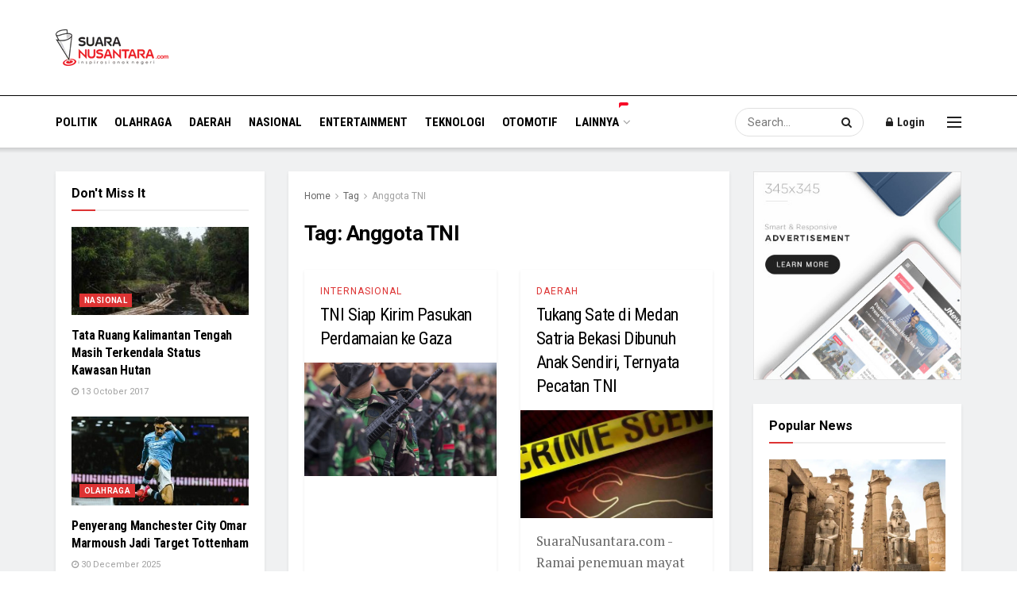

--- FILE ---
content_type: text/html; charset=utf-8
request_url: https://www.google.com/recaptcha/api2/aframe
body_size: 268
content:
<!DOCTYPE HTML><html><head><meta http-equiv="content-type" content="text/html; charset=UTF-8"></head><body><script nonce="Ny9N-h5DP9tu0NFJ0W2rXg">/** Anti-fraud and anti-abuse applications only. See google.com/recaptcha */ try{var clients={'sodar':'https://pagead2.googlesyndication.com/pagead/sodar?'};window.addEventListener("message",function(a){try{if(a.source===window.parent){var b=JSON.parse(a.data);var c=clients[b['id']];if(c){var d=document.createElement('img');d.src=c+b['params']+'&rc='+(localStorage.getItem("rc::a")?sessionStorage.getItem("rc::b"):"");window.document.body.appendChild(d);sessionStorage.setItem("rc::e",parseInt(sessionStorage.getItem("rc::e")||0)+1);localStorage.setItem("rc::h",'1769215937947');}}}catch(b){}});window.parent.postMessage("_grecaptcha_ready", "*");}catch(b){}</script></body></html>